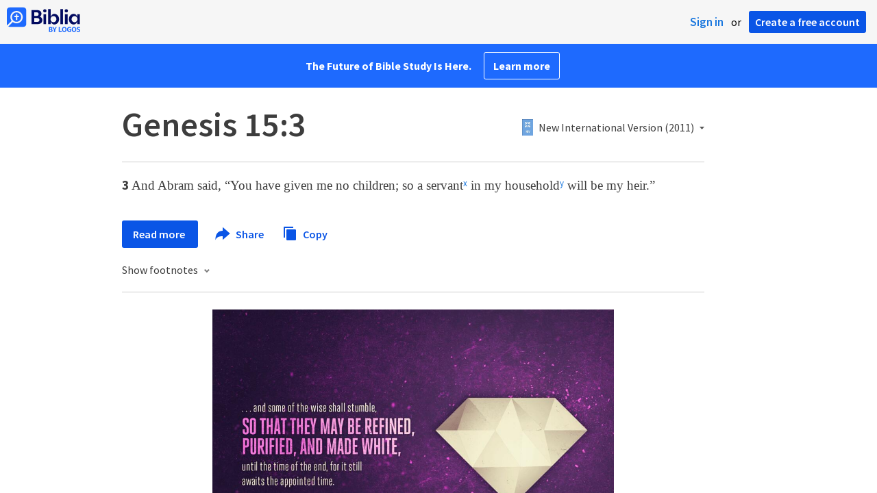

--- FILE ---
content_type: text/html; charset=utf-8
request_url: https://www.google.com/recaptcha/api2/aframe
body_size: 265
content:
<!DOCTYPE HTML><html><head><meta http-equiv="content-type" content="text/html; charset=UTF-8"></head><body><script nonce="XvP2Yg_AY4AeEnerpU7-cA">/** Anti-fraud and anti-abuse applications only. See google.com/recaptcha */ try{var clients={'sodar':'https://pagead2.googlesyndication.com/pagead/sodar?'};window.addEventListener("message",function(a){try{if(a.source===window.parent){var b=JSON.parse(a.data);var c=clients[b['id']];if(c){var d=document.createElement('img');d.src=c+b['params']+'&rc='+(localStorage.getItem("rc::a")?sessionStorage.getItem("rc::b"):"");window.document.body.appendChild(d);sessionStorage.setItem("rc::e",parseInt(sessionStorage.getItem("rc::e")||0)+1);localStorage.setItem("rc::h",'1769236461717');}}}catch(b){}});window.parent.postMessage("_grecaptcha_ready", "*");}catch(b){}</script></body></html>